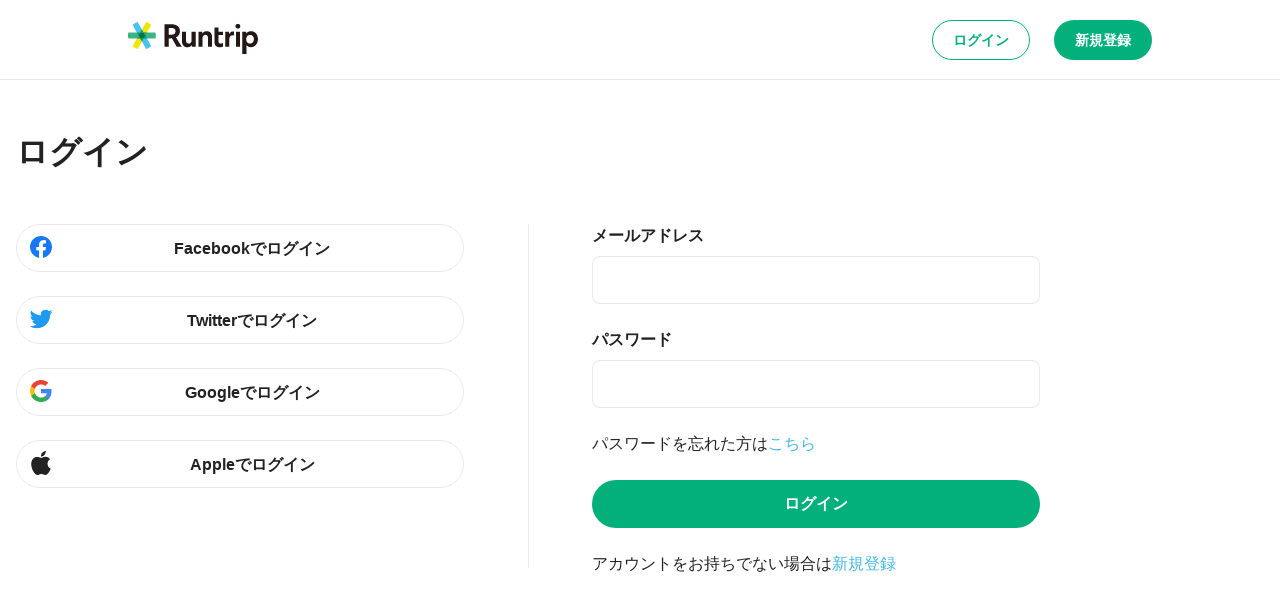

--- FILE ---
content_type: application/javascript; charset=utf-8
request_url: https://runtrip.jp/_next/static/chunks/pages/stations-3e645548ae9ee82f.js
body_size: 658
content:
try{let e="undefined"!=typeof window?window:"undefined"!=typeof global?global:"undefined"!=typeof globalThis?globalThis:"undefined"!=typeof self?self:{},t=(new e.Error).stack;t&&(e._sentryDebugIds=e._sentryDebugIds||{},e._sentryDebugIds[t]="e4a361cf-5872-4403-a122-598530840582",e._sentryDebugIdIdentifier="sentry-dbid-e4a361cf-5872-4403-a122-598530840582")}catch(e){}(self.webpackChunk_N_E=self.webpackChunk_N_E||[]).push([[8583],{42201:(e,t,n)=>{(window.__NEXT_P=window.__NEXT_P||[]).push(["/stations",function(){return n(23094)}])},23094:(e,t,n)=>{"use strict";n.r(t),n.d(t,{__N_SSP:()=>o,default:()=>s});var a=n(31085);n(14041);var d=n(47307),i=n(32197),l=n(58313),o=!0;let s=e=>{var t,n,o,s,r;let{query:u}=e,_=l.Ri.fromQuery(u),c=(0,l.go)({query:_}),{searchTitle:f}=(0,l.Tl)(_),y="".concat(f,"のランニングステーション"),p="".concat(f,"ランニングステーションを多数掲載。地元のランナーが投稿した自慢のランニングコースを簡単に検索することができます。 「行きたくなる道」に出会えるラントリップなら、距離や起伏の多さといった条件に加え着替え場所や荷物置き場も見つかります。"),v=[f,"ランニングステーション","ランステ"];return(0,a.jsx)(d.M,{title:y,description:p,keywords:v,children:(0,a.jsx)(i.A,{campsQuery:_,camps:null!==(s=null===(t=c.data)||void 0===t?void 0:t.camps)&&void 0!==s?s:[],isValidating:c.isValidating,totalCampCount:null!==(r=null===(o=c.data)||void 0===o?void 0:null===(n=o.metadata)||void 0===n?void 0:n.total)&&void 0!==r?r:0})})}}},e=>{var t=t=>e(e.s=t);e.O(0,[6805,1388,9965,220,7663,8267,5537,9219,7307,49,2197,636,6593,8792],()=>t(42201)),_N_E=e.O()}]);